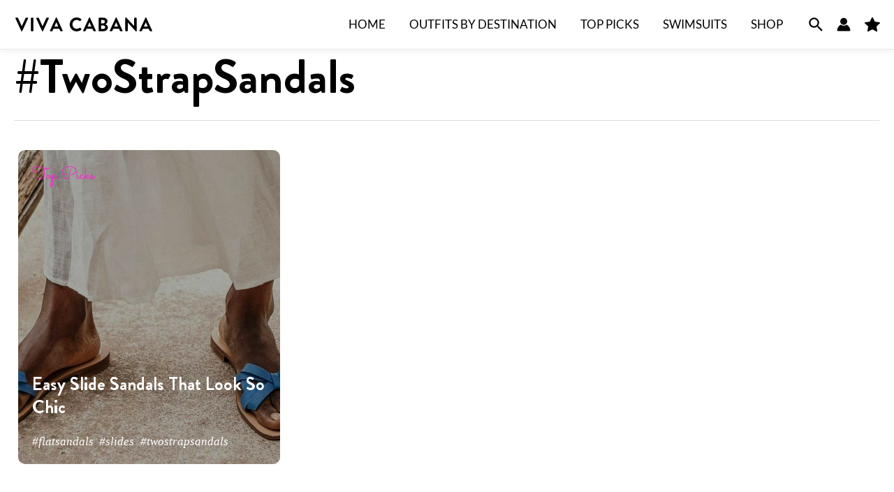

--- FILE ---
content_type: text/html; charset=utf-8
request_url: https://www.google.com/recaptcha/api2/anchor?ar=1&k=6LeiiTgeAAAAAM-T_Dciag2cM8iu3PzLT-jArvvP&co=aHR0cHM6Ly93d3cudml2YWNhYmFuYS5jb206NDQz&hl=en&v=9TiwnJFHeuIw_s0wSd3fiKfN&size=invisible&anchor-ms=20000&execute-ms=30000&cb=dc8v2gteevzi
body_size: 48469
content:
<!DOCTYPE HTML><html dir="ltr" lang="en"><head><meta http-equiv="Content-Type" content="text/html; charset=UTF-8">
<meta http-equiv="X-UA-Compatible" content="IE=edge">
<title>reCAPTCHA</title>
<style type="text/css">
/* cyrillic-ext */
@font-face {
  font-family: 'Roboto';
  font-style: normal;
  font-weight: 400;
  font-stretch: 100%;
  src: url(//fonts.gstatic.com/s/roboto/v48/KFO7CnqEu92Fr1ME7kSn66aGLdTylUAMa3GUBHMdazTgWw.woff2) format('woff2');
  unicode-range: U+0460-052F, U+1C80-1C8A, U+20B4, U+2DE0-2DFF, U+A640-A69F, U+FE2E-FE2F;
}
/* cyrillic */
@font-face {
  font-family: 'Roboto';
  font-style: normal;
  font-weight: 400;
  font-stretch: 100%;
  src: url(//fonts.gstatic.com/s/roboto/v48/KFO7CnqEu92Fr1ME7kSn66aGLdTylUAMa3iUBHMdazTgWw.woff2) format('woff2');
  unicode-range: U+0301, U+0400-045F, U+0490-0491, U+04B0-04B1, U+2116;
}
/* greek-ext */
@font-face {
  font-family: 'Roboto';
  font-style: normal;
  font-weight: 400;
  font-stretch: 100%;
  src: url(//fonts.gstatic.com/s/roboto/v48/KFO7CnqEu92Fr1ME7kSn66aGLdTylUAMa3CUBHMdazTgWw.woff2) format('woff2');
  unicode-range: U+1F00-1FFF;
}
/* greek */
@font-face {
  font-family: 'Roboto';
  font-style: normal;
  font-weight: 400;
  font-stretch: 100%;
  src: url(//fonts.gstatic.com/s/roboto/v48/KFO7CnqEu92Fr1ME7kSn66aGLdTylUAMa3-UBHMdazTgWw.woff2) format('woff2');
  unicode-range: U+0370-0377, U+037A-037F, U+0384-038A, U+038C, U+038E-03A1, U+03A3-03FF;
}
/* math */
@font-face {
  font-family: 'Roboto';
  font-style: normal;
  font-weight: 400;
  font-stretch: 100%;
  src: url(//fonts.gstatic.com/s/roboto/v48/KFO7CnqEu92Fr1ME7kSn66aGLdTylUAMawCUBHMdazTgWw.woff2) format('woff2');
  unicode-range: U+0302-0303, U+0305, U+0307-0308, U+0310, U+0312, U+0315, U+031A, U+0326-0327, U+032C, U+032F-0330, U+0332-0333, U+0338, U+033A, U+0346, U+034D, U+0391-03A1, U+03A3-03A9, U+03B1-03C9, U+03D1, U+03D5-03D6, U+03F0-03F1, U+03F4-03F5, U+2016-2017, U+2034-2038, U+203C, U+2040, U+2043, U+2047, U+2050, U+2057, U+205F, U+2070-2071, U+2074-208E, U+2090-209C, U+20D0-20DC, U+20E1, U+20E5-20EF, U+2100-2112, U+2114-2115, U+2117-2121, U+2123-214F, U+2190, U+2192, U+2194-21AE, U+21B0-21E5, U+21F1-21F2, U+21F4-2211, U+2213-2214, U+2216-22FF, U+2308-230B, U+2310, U+2319, U+231C-2321, U+2336-237A, U+237C, U+2395, U+239B-23B7, U+23D0, U+23DC-23E1, U+2474-2475, U+25AF, U+25B3, U+25B7, U+25BD, U+25C1, U+25CA, U+25CC, U+25FB, U+266D-266F, U+27C0-27FF, U+2900-2AFF, U+2B0E-2B11, U+2B30-2B4C, U+2BFE, U+3030, U+FF5B, U+FF5D, U+1D400-1D7FF, U+1EE00-1EEFF;
}
/* symbols */
@font-face {
  font-family: 'Roboto';
  font-style: normal;
  font-weight: 400;
  font-stretch: 100%;
  src: url(//fonts.gstatic.com/s/roboto/v48/KFO7CnqEu92Fr1ME7kSn66aGLdTylUAMaxKUBHMdazTgWw.woff2) format('woff2');
  unicode-range: U+0001-000C, U+000E-001F, U+007F-009F, U+20DD-20E0, U+20E2-20E4, U+2150-218F, U+2190, U+2192, U+2194-2199, U+21AF, U+21E6-21F0, U+21F3, U+2218-2219, U+2299, U+22C4-22C6, U+2300-243F, U+2440-244A, U+2460-24FF, U+25A0-27BF, U+2800-28FF, U+2921-2922, U+2981, U+29BF, U+29EB, U+2B00-2BFF, U+4DC0-4DFF, U+FFF9-FFFB, U+10140-1018E, U+10190-1019C, U+101A0, U+101D0-101FD, U+102E0-102FB, U+10E60-10E7E, U+1D2C0-1D2D3, U+1D2E0-1D37F, U+1F000-1F0FF, U+1F100-1F1AD, U+1F1E6-1F1FF, U+1F30D-1F30F, U+1F315, U+1F31C, U+1F31E, U+1F320-1F32C, U+1F336, U+1F378, U+1F37D, U+1F382, U+1F393-1F39F, U+1F3A7-1F3A8, U+1F3AC-1F3AF, U+1F3C2, U+1F3C4-1F3C6, U+1F3CA-1F3CE, U+1F3D4-1F3E0, U+1F3ED, U+1F3F1-1F3F3, U+1F3F5-1F3F7, U+1F408, U+1F415, U+1F41F, U+1F426, U+1F43F, U+1F441-1F442, U+1F444, U+1F446-1F449, U+1F44C-1F44E, U+1F453, U+1F46A, U+1F47D, U+1F4A3, U+1F4B0, U+1F4B3, U+1F4B9, U+1F4BB, U+1F4BF, U+1F4C8-1F4CB, U+1F4D6, U+1F4DA, U+1F4DF, U+1F4E3-1F4E6, U+1F4EA-1F4ED, U+1F4F7, U+1F4F9-1F4FB, U+1F4FD-1F4FE, U+1F503, U+1F507-1F50B, U+1F50D, U+1F512-1F513, U+1F53E-1F54A, U+1F54F-1F5FA, U+1F610, U+1F650-1F67F, U+1F687, U+1F68D, U+1F691, U+1F694, U+1F698, U+1F6AD, U+1F6B2, U+1F6B9-1F6BA, U+1F6BC, U+1F6C6-1F6CF, U+1F6D3-1F6D7, U+1F6E0-1F6EA, U+1F6F0-1F6F3, U+1F6F7-1F6FC, U+1F700-1F7FF, U+1F800-1F80B, U+1F810-1F847, U+1F850-1F859, U+1F860-1F887, U+1F890-1F8AD, U+1F8B0-1F8BB, U+1F8C0-1F8C1, U+1F900-1F90B, U+1F93B, U+1F946, U+1F984, U+1F996, U+1F9E9, U+1FA00-1FA6F, U+1FA70-1FA7C, U+1FA80-1FA89, U+1FA8F-1FAC6, U+1FACE-1FADC, U+1FADF-1FAE9, U+1FAF0-1FAF8, U+1FB00-1FBFF;
}
/* vietnamese */
@font-face {
  font-family: 'Roboto';
  font-style: normal;
  font-weight: 400;
  font-stretch: 100%;
  src: url(//fonts.gstatic.com/s/roboto/v48/KFO7CnqEu92Fr1ME7kSn66aGLdTylUAMa3OUBHMdazTgWw.woff2) format('woff2');
  unicode-range: U+0102-0103, U+0110-0111, U+0128-0129, U+0168-0169, U+01A0-01A1, U+01AF-01B0, U+0300-0301, U+0303-0304, U+0308-0309, U+0323, U+0329, U+1EA0-1EF9, U+20AB;
}
/* latin-ext */
@font-face {
  font-family: 'Roboto';
  font-style: normal;
  font-weight: 400;
  font-stretch: 100%;
  src: url(//fonts.gstatic.com/s/roboto/v48/KFO7CnqEu92Fr1ME7kSn66aGLdTylUAMa3KUBHMdazTgWw.woff2) format('woff2');
  unicode-range: U+0100-02BA, U+02BD-02C5, U+02C7-02CC, U+02CE-02D7, U+02DD-02FF, U+0304, U+0308, U+0329, U+1D00-1DBF, U+1E00-1E9F, U+1EF2-1EFF, U+2020, U+20A0-20AB, U+20AD-20C0, U+2113, U+2C60-2C7F, U+A720-A7FF;
}
/* latin */
@font-face {
  font-family: 'Roboto';
  font-style: normal;
  font-weight: 400;
  font-stretch: 100%;
  src: url(//fonts.gstatic.com/s/roboto/v48/KFO7CnqEu92Fr1ME7kSn66aGLdTylUAMa3yUBHMdazQ.woff2) format('woff2');
  unicode-range: U+0000-00FF, U+0131, U+0152-0153, U+02BB-02BC, U+02C6, U+02DA, U+02DC, U+0304, U+0308, U+0329, U+2000-206F, U+20AC, U+2122, U+2191, U+2193, U+2212, U+2215, U+FEFF, U+FFFD;
}
/* cyrillic-ext */
@font-face {
  font-family: 'Roboto';
  font-style: normal;
  font-weight: 500;
  font-stretch: 100%;
  src: url(//fonts.gstatic.com/s/roboto/v48/KFO7CnqEu92Fr1ME7kSn66aGLdTylUAMa3GUBHMdazTgWw.woff2) format('woff2');
  unicode-range: U+0460-052F, U+1C80-1C8A, U+20B4, U+2DE0-2DFF, U+A640-A69F, U+FE2E-FE2F;
}
/* cyrillic */
@font-face {
  font-family: 'Roboto';
  font-style: normal;
  font-weight: 500;
  font-stretch: 100%;
  src: url(//fonts.gstatic.com/s/roboto/v48/KFO7CnqEu92Fr1ME7kSn66aGLdTylUAMa3iUBHMdazTgWw.woff2) format('woff2');
  unicode-range: U+0301, U+0400-045F, U+0490-0491, U+04B0-04B1, U+2116;
}
/* greek-ext */
@font-face {
  font-family: 'Roboto';
  font-style: normal;
  font-weight: 500;
  font-stretch: 100%;
  src: url(//fonts.gstatic.com/s/roboto/v48/KFO7CnqEu92Fr1ME7kSn66aGLdTylUAMa3CUBHMdazTgWw.woff2) format('woff2');
  unicode-range: U+1F00-1FFF;
}
/* greek */
@font-face {
  font-family: 'Roboto';
  font-style: normal;
  font-weight: 500;
  font-stretch: 100%;
  src: url(//fonts.gstatic.com/s/roboto/v48/KFO7CnqEu92Fr1ME7kSn66aGLdTylUAMa3-UBHMdazTgWw.woff2) format('woff2');
  unicode-range: U+0370-0377, U+037A-037F, U+0384-038A, U+038C, U+038E-03A1, U+03A3-03FF;
}
/* math */
@font-face {
  font-family: 'Roboto';
  font-style: normal;
  font-weight: 500;
  font-stretch: 100%;
  src: url(//fonts.gstatic.com/s/roboto/v48/KFO7CnqEu92Fr1ME7kSn66aGLdTylUAMawCUBHMdazTgWw.woff2) format('woff2');
  unicode-range: U+0302-0303, U+0305, U+0307-0308, U+0310, U+0312, U+0315, U+031A, U+0326-0327, U+032C, U+032F-0330, U+0332-0333, U+0338, U+033A, U+0346, U+034D, U+0391-03A1, U+03A3-03A9, U+03B1-03C9, U+03D1, U+03D5-03D6, U+03F0-03F1, U+03F4-03F5, U+2016-2017, U+2034-2038, U+203C, U+2040, U+2043, U+2047, U+2050, U+2057, U+205F, U+2070-2071, U+2074-208E, U+2090-209C, U+20D0-20DC, U+20E1, U+20E5-20EF, U+2100-2112, U+2114-2115, U+2117-2121, U+2123-214F, U+2190, U+2192, U+2194-21AE, U+21B0-21E5, U+21F1-21F2, U+21F4-2211, U+2213-2214, U+2216-22FF, U+2308-230B, U+2310, U+2319, U+231C-2321, U+2336-237A, U+237C, U+2395, U+239B-23B7, U+23D0, U+23DC-23E1, U+2474-2475, U+25AF, U+25B3, U+25B7, U+25BD, U+25C1, U+25CA, U+25CC, U+25FB, U+266D-266F, U+27C0-27FF, U+2900-2AFF, U+2B0E-2B11, U+2B30-2B4C, U+2BFE, U+3030, U+FF5B, U+FF5D, U+1D400-1D7FF, U+1EE00-1EEFF;
}
/* symbols */
@font-face {
  font-family: 'Roboto';
  font-style: normal;
  font-weight: 500;
  font-stretch: 100%;
  src: url(//fonts.gstatic.com/s/roboto/v48/KFO7CnqEu92Fr1ME7kSn66aGLdTylUAMaxKUBHMdazTgWw.woff2) format('woff2');
  unicode-range: U+0001-000C, U+000E-001F, U+007F-009F, U+20DD-20E0, U+20E2-20E4, U+2150-218F, U+2190, U+2192, U+2194-2199, U+21AF, U+21E6-21F0, U+21F3, U+2218-2219, U+2299, U+22C4-22C6, U+2300-243F, U+2440-244A, U+2460-24FF, U+25A0-27BF, U+2800-28FF, U+2921-2922, U+2981, U+29BF, U+29EB, U+2B00-2BFF, U+4DC0-4DFF, U+FFF9-FFFB, U+10140-1018E, U+10190-1019C, U+101A0, U+101D0-101FD, U+102E0-102FB, U+10E60-10E7E, U+1D2C0-1D2D3, U+1D2E0-1D37F, U+1F000-1F0FF, U+1F100-1F1AD, U+1F1E6-1F1FF, U+1F30D-1F30F, U+1F315, U+1F31C, U+1F31E, U+1F320-1F32C, U+1F336, U+1F378, U+1F37D, U+1F382, U+1F393-1F39F, U+1F3A7-1F3A8, U+1F3AC-1F3AF, U+1F3C2, U+1F3C4-1F3C6, U+1F3CA-1F3CE, U+1F3D4-1F3E0, U+1F3ED, U+1F3F1-1F3F3, U+1F3F5-1F3F7, U+1F408, U+1F415, U+1F41F, U+1F426, U+1F43F, U+1F441-1F442, U+1F444, U+1F446-1F449, U+1F44C-1F44E, U+1F453, U+1F46A, U+1F47D, U+1F4A3, U+1F4B0, U+1F4B3, U+1F4B9, U+1F4BB, U+1F4BF, U+1F4C8-1F4CB, U+1F4D6, U+1F4DA, U+1F4DF, U+1F4E3-1F4E6, U+1F4EA-1F4ED, U+1F4F7, U+1F4F9-1F4FB, U+1F4FD-1F4FE, U+1F503, U+1F507-1F50B, U+1F50D, U+1F512-1F513, U+1F53E-1F54A, U+1F54F-1F5FA, U+1F610, U+1F650-1F67F, U+1F687, U+1F68D, U+1F691, U+1F694, U+1F698, U+1F6AD, U+1F6B2, U+1F6B9-1F6BA, U+1F6BC, U+1F6C6-1F6CF, U+1F6D3-1F6D7, U+1F6E0-1F6EA, U+1F6F0-1F6F3, U+1F6F7-1F6FC, U+1F700-1F7FF, U+1F800-1F80B, U+1F810-1F847, U+1F850-1F859, U+1F860-1F887, U+1F890-1F8AD, U+1F8B0-1F8BB, U+1F8C0-1F8C1, U+1F900-1F90B, U+1F93B, U+1F946, U+1F984, U+1F996, U+1F9E9, U+1FA00-1FA6F, U+1FA70-1FA7C, U+1FA80-1FA89, U+1FA8F-1FAC6, U+1FACE-1FADC, U+1FADF-1FAE9, U+1FAF0-1FAF8, U+1FB00-1FBFF;
}
/* vietnamese */
@font-face {
  font-family: 'Roboto';
  font-style: normal;
  font-weight: 500;
  font-stretch: 100%;
  src: url(//fonts.gstatic.com/s/roboto/v48/KFO7CnqEu92Fr1ME7kSn66aGLdTylUAMa3OUBHMdazTgWw.woff2) format('woff2');
  unicode-range: U+0102-0103, U+0110-0111, U+0128-0129, U+0168-0169, U+01A0-01A1, U+01AF-01B0, U+0300-0301, U+0303-0304, U+0308-0309, U+0323, U+0329, U+1EA0-1EF9, U+20AB;
}
/* latin-ext */
@font-face {
  font-family: 'Roboto';
  font-style: normal;
  font-weight: 500;
  font-stretch: 100%;
  src: url(//fonts.gstatic.com/s/roboto/v48/KFO7CnqEu92Fr1ME7kSn66aGLdTylUAMa3KUBHMdazTgWw.woff2) format('woff2');
  unicode-range: U+0100-02BA, U+02BD-02C5, U+02C7-02CC, U+02CE-02D7, U+02DD-02FF, U+0304, U+0308, U+0329, U+1D00-1DBF, U+1E00-1E9F, U+1EF2-1EFF, U+2020, U+20A0-20AB, U+20AD-20C0, U+2113, U+2C60-2C7F, U+A720-A7FF;
}
/* latin */
@font-face {
  font-family: 'Roboto';
  font-style: normal;
  font-weight: 500;
  font-stretch: 100%;
  src: url(//fonts.gstatic.com/s/roboto/v48/KFO7CnqEu92Fr1ME7kSn66aGLdTylUAMa3yUBHMdazQ.woff2) format('woff2');
  unicode-range: U+0000-00FF, U+0131, U+0152-0153, U+02BB-02BC, U+02C6, U+02DA, U+02DC, U+0304, U+0308, U+0329, U+2000-206F, U+20AC, U+2122, U+2191, U+2193, U+2212, U+2215, U+FEFF, U+FFFD;
}
/* cyrillic-ext */
@font-face {
  font-family: 'Roboto';
  font-style: normal;
  font-weight: 900;
  font-stretch: 100%;
  src: url(//fonts.gstatic.com/s/roboto/v48/KFO7CnqEu92Fr1ME7kSn66aGLdTylUAMa3GUBHMdazTgWw.woff2) format('woff2');
  unicode-range: U+0460-052F, U+1C80-1C8A, U+20B4, U+2DE0-2DFF, U+A640-A69F, U+FE2E-FE2F;
}
/* cyrillic */
@font-face {
  font-family: 'Roboto';
  font-style: normal;
  font-weight: 900;
  font-stretch: 100%;
  src: url(//fonts.gstatic.com/s/roboto/v48/KFO7CnqEu92Fr1ME7kSn66aGLdTylUAMa3iUBHMdazTgWw.woff2) format('woff2');
  unicode-range: U+0301, U+0400-045F, U+0490-0491, U+04B0-04B1, U+2116;
}
/* greek-ext */
@font-face {
  font-family: 'Roboto';
  font-style: normal;
  font-weight: 900;
  font-stretch: 100%;
  src: url(//fonts.gstatic.com/s/roboto/v48/KFO7CnqEu92Fr1ME7kSn66aGLdTylUAMa3CUBHMdazTgWw.woff2) format('woff2');
  unicode-range: U+1F00-1FFF;
}
/* greek */
@font-face {
  font-family: 'Roboto';
  font-style: normal;
  font-weight: 900;
  font-stretch: 100%;
  src: url(//fonts.gstatic.com/s/roboto/v48/KFO7CnqEu92Fr1ME7kSn66aGLdTylUAMa3-UBHMdazTgWw.woff2) format('woff2');
  unicode-range: U+0370-0377, U+037A-037F, U+0384-038A, U+038C, U+038E-03A1, U+03A3-03FF;
}
/* math */
@font-face {
  font-family: 'Roboto';
  font-style: normal;
  font-weight: 900;
  font-stretch: 100%;
  src: url(//fonts.gstatic.com/s/roboto/v48/KFO7CnqEu92Fr1ME7kSn66aGLdTylUAMawCUBHMdazTgWw.woff2) format('woff2');
  unicode-range: U+0302-0303, U+0305, U+0307-0308, U+0310, U+0312, U+0315, U+031A, U+0326-0327, U+032C, U+032F-0330, U+0332-0333, U+0338, U+033A, U+0346, U+034D, U+0391-03A1, U+03A3-03A9, U+03B1-03C9, U+03D1, U+03D5-03D6, U+03F0-03F1, U+03F4-03F5, U+2016-2017, U+2034-2038, U+203C, U+2040, U+2043, U+2047, U+2050, U+2057, U+205F, U+2070-2071, U+2074-208E, U+2090-209C, U+20D0-20DC, U+20E1, U+20E5-20EF, U+2100-2112, U+2114-2115, U+2117-2121, U+2123-214F, U+2190, U+2192, U+2194-21AE, U+21B0-21E5, U+21F1-21F2, U+21F4-2211, U+2213-2214, U+2216-22FF, U+2308-230B, U+2310, U+2319, U+231C-2321, U+2336-237A, U+237C, U+2395, U+239B-23B7, U+23D0, U+23DC-23E1, U+2474-2475, U+25AF, U+25B3, U+25B7, U+25BD, U+25C1, U+25CA, U+25CC, U+25FB, U+266D-266F, U+27C0-27FF, U+2900-2AFF, U+2B0E-2B11, U+2B30-2B4C, U+2BFE, U+3030, U+FF5B, U+FF5D, U+1D400-1D7FF, U+1EE00-1EEFF;
}
/* symbols */
@font-face {
  font-family: 'Roboto';
  font-style: normal;
  font-weight: 900;
  font-stretch: 100%;
  src: url(//fonts.gstatic.com/s/roboto/v48/KFO7CnqEu92Fr1ME7kSn66aGLdTylUAMaxKUBHMdazTgWw.woff2) format('woff2');
  unicode-range: U+0001-000C, U+000E-001F, U+007F-009F, U+20DD-20E0, U+20E2-20E4, U+2150-218F, U+2190, U+2192, U+2194-2199, U+21AF, U+21E6-21F0, U+21F3, U+2218-2219, U+2299, U+22C4-22C6, U+2300-243F, U+2440-244A, U+2460-24FF, U+25A0-27BF, U+2800-28FF, U+2921-2922, U+2981, U+29BF, U+29EB, U+2B00-2BFF, U+4DC0-4DFF, U+FFF9-FFFB, U+10140-1018E, U+10190-1019C, U+101A0, U+101D0-101FD, U+102E0-102FB, U+10E60-10E7E, U+1D2C0-1D2D3, U+1D2E0-1D37F, U+1F000-1F0FF, U+1F100-1F1AD, U+1F1E6-1F1FF, U+1F30D-1F30F, U+1F315, U+1F31C, U+1F31E, U+1F320-1F32C, U+1F336, U+1F378, U+1F37D, U+1F382, U+1F393-1F39F, U+1F3A7-1F3A8, U+1F3AC-1F3AF, U+1F3C2, U+1F3C4-1F3C6, U+1F3CA-1F3CE, U+1F3D4-1F3E0, U+1F3ED, U+1F3F1-1F3F3, U+1F3F5-1F3F7, U+1F408, U+1F415, U+1F41F, U+1F426, U+1F43F, U+1F441-1F442, U+1F444, U+1F446-1F449, U+1F44C-1F44E, U+1F453, U+1F46A, U+1F47D, U+1F4A3, U+1F4B0, U+1F4B3, U+1F4B9, U+1F4BB, U+1F4BF, U+1F4C8-1F4CB, U+1F4D6, U+1F4DA, U+1F4DF, U+1F4E3-1F4E6, U+1F4EA-1F4ED, U+1F4F7, U+1F4F9-1F4FB, U+1F4FD-1F4FE, U+1F503, U+1F507-1F50B, U+1F50D, U+1F512-1F513, U+1F53E-1F54A, U+1F54F-1F5FA, U+1F610, U+1F650-1F67F, U+1F687, U+1F68D, U+1F691, U+1F694, U+1F698, U+1F6AD, U+1F6B2, U+1F6B9-1F6BA, U+1F6BC, U+1F6C6-1F6CF, U+1F6D3-1F6D7, U+1F6E0-1F6EA, U+1F6F0-1F6F3, U+1F6F7-1F6FC, U+1F700-1F7FF, U+1F800-1F80B, U+1F810-1F847, U+1F850-1F859, U+1F860-1F887, U+1F890-1F8AD, U+1F8B0-1F8BB, U+1F8C0-1F8C1, U+1F900-1F90B, U+1F93B, U+1F946, U+1F984, U+1F996, U+1F9E9, U+1FA00-1FA6F, U+1FA70-1FA7C, U+1FA80-1FA89, U+1FA8F-1FAC6, U+1FACE-1FADC, U+1FADF-1FAE9, U+1FAF0-1FAF8, U+1FB00-1FBFF;
}
/* vietnamese */
@font-face {
  font-family: 'Roboto';
  font-style: normal;
  font-weight: 900;
  font-stretch: 100%;
  src: url(//fonts.gstatic.com/s/roboto/v48/KFO7CnqEu92Fr1ME7kSn66aGLdTylUAMa3OUBHMdazTgWw.woff2) format('woff2');
  unicode-range: U+0102-0103, U+0110-0111, U+0128-0129, U+0168-0169, U+01A0-01A1, U+01AF-01B0, U+0300-0301, U+0303-0304, U+0308-0309, U+0323, U+0329, U+1EA0-1EF9, U+20AB;
}
/* latin-ext */
@font-face {
  font-family: 'Roboto';
  font-style: normal;
  font-weight: 900;
  font-stretch: 100%;
  src: url(//fonts.gstatic.com/s/roboto/v48/KFO7CnqEu92Fr1ME7kSn66aGLdTylUAMa3KUBHMdazTgWw.woff2) format('woff2');
  unicode-range: U+0100-02BA, U+02BD-02C5, U+02C7-02CC, U+02CE-02D7, U+02DD-02FF, U+0304, U+0308, U+0329, U+1D00-1DBF, U+1E00-1E9F, U+1EF2-1EFF, U+2020, U+20A0-20AB, U+20AD-20C0, U+2113, U+2C60-2C7F, U+A720-A7FF;
}
/* latin */
@font-face {
  font-family: 'Roboto';
  font-style: normal;
  font-weight: 900;
  font-stretch: 100%;
  src: url(//fonts.gstatic.com/s/roboto/v48/KFO7CnqEu92Fr1ME7kSn66aGLdTylUAMa3yUBHMdazQ.woff2) format('woff2');
  unicode-range: U+0000-00FF, U+0131, U+0152-0153, U+02BB-02BC, U+02C6, U+02DA, U+02DC, U+0304, U+0308, U+0329, U+2000-206F, U+20AC, U+2122, U+2191, U+2193, U+2212, U+2215, U+FEFF, U+FFFD;
}

</style>
<link rel="stylesheet" type="text/css" href="https://www.gstatic.com/recaptcha/releases/9TiwnJFHeuIw_s0wSd3fiKfN/styles__ltr.css">
<script nonce="Zec1Vxw0qRRNyx_JCs4rqQ" type="text/javascript">window['__recaptcha_api'] = 'https://www.google.com/recaptcha/api2/';</script>
<script type="text/javascript" src="https://www.gstatic.com/recaptcha/releases/9TiwnJFHeuIw_s0wSd3fiKfN/recaptcha__en.js" nonce="Zec1Vxw0qRRNyx_JCs4rqQ">
      
    </script></head>
<body><div id="rc-anchor-alert" class="rc-anchor-alert"></div>
<input type="hidden" id="recaptcha-token" value="[base64]">
<script type="text/javascript" nonce="Zec1Vxw0qRRNyx_JCs4rqQ">
      recaptcha.anchor.Main.init("[\x22ainput\x22,[\x22bgdata\x22,\x22\x22,\[base64]/[base64]/bmV3IFpbdF0obVswXSk6Sz09Mj9uZXcgWlt0XShtWzBdLG1bMV0pOks9PTM/bmV3IFpbdF0obVswXSxtWzFdLG1bMl0pOks9PTQ/[base64]/[base64]/[base64]/[base64]/[base64]/[base64]/[base64]/[base64]/[base64]/[base64]/[base64]/[base64]/[base64]/[base64]\\u003d\\u003d\x22,\[base64]\\u003d\x22,\x22D8OWwo3DjMOfwrTCmnbDtMKnejZewrnDqGVFFsOqwop+wrHCo8O8w4VIw5dhwr/ClVRDUyXCicOiJzJUw63CrMKaPxREwprCrGbCsCoePB/[base64]/DrVvCjcOVwo0OOU4NwrZ5w7wywpDClcKUVMKnJsKiGw3CucKOZsOGQyxcwpXDsMKDwrXDvsKXw7XDlcK1w4lXwoHCtcOFbsO8KsO+w6pcwrM5woU2EGXDgMOKd8Ogw7MGw71iwpI9NSV/[base64]/[base64]/Wh3Cr8KgwqITwp4GV8OrGcKjNAxXDMOdwoJCwp1ow47CvcOdf8OgCHLDlcOdNcKxwrLCrSRZw5DDi1LCqRPCv8Oww6vDpsO3wp83w5YzFQETwp8/dCdnwqfDsMOvCMKLw5vCnMKqw58GH8K2Djhkw7EvLcKUw7Ugw4VPfcKkw6Z/w5gZworCjsOiGw3DlDXChcOaw53CqG1oOsOcw6/DvBU/CHjDpTNKw4UUMcOcw5hkXWfDqcKOeD4fw6tBQ8KIw77DmsKRLMKeaMOzw5HDlsKaRDFbwrgkaMK6e8Oewq7DjG7Cp8OEwpzCuT8kR8O0dzHCiDg4w4VxeWtbwp7CnlcHw6LCp8OUw5MZZsKQwpnDnMK2RcODwrHDrMOZwovCnS/CrlJifmbDlMK7M0d6wpbDssKUwqx0w57DuMOlwobCqnBpfGsKwpU6w4bCug4Qw74Iw78+w4DDucOCdMK+XsOMwr7CkcKwwqHCjXJew4bDk8OVRlo/OcKpDRbDnRPCrwjCiMK8YMOsw5LDosOFQH3ClMKMw58YDMKGw6bDg1zCkcKEEi3Dm3TDjCDCsFnDp8O2w4Bmw7bCjh/[base64]/cy1Jw5BbwrxYwo8lw5Juw5jDhwQgI8OlwopYwoVeb08vwpHCojvDksK+wrzClzTDjcOVw4fDjsOLQG4XZVNWExZcOMO0wo7DnMKVw4E3cHQGRMKIwpAsekrDo1RFPRzDuzgPMlUuwqTDmMKtDDVAw6Z1w5B2wrjDngfDkMOSDFzDo8OUw7Z9wqYCwrhnw4/[base64]/Ch8KXwocDwrI0P8K7C0lsfMKnwo00ScOrYMOWwqLCjMOJw7/DkABgAMKjV8KnZiHCqU5fwqciwqw9bMOawpDCpDTChEx6b8KtY8Kewo4+P1M3Gwkkd8KawqnCswvDv8KGwqjCrwwoNiscZxhRw6olw7rDr093wpTDlx7CgFvDh8OsIMOCOMKnwoxteSrDr8K/CX3DusOmwrHDuTzDlnMvwoDCrA0IwrDDnzbDv8Ogw7dswq3DoMOlw45pwr0AwolEw4EPBcKMUsOGBkfDl8KoE3MqR8KPw6MAw5TDkUTCnhBSw6HCicOKwpRMK8KcA3fDmcOyMcOxeyDChkvDkMKtfRhyGjLDl8OxVW/Ct8O+wpzDsCfCkSLCn8KzwphgDj8kNcOpWnpjw7MNw5dGUsKYw59DT3nDhMOHw5rDtsKBXMOqwq1IGjzClVHCgcKMFsOywrjDs8KPwr3CpMOOwrvCtkpBw4UAXk/DhB5eVkTDvBrCjMKKw6rDrVEJwpYgw5Unw4UbY8OWFMOZGSfClcKUw4toVCZ+bsKeIBQrHMKWwrh6NMOoL8KCKsKILx3CnUJQMMOIw5pHwrjCicK/wpHDlMKldw0Swqt/B8OnwpDDj8KxAsOZIsKmw7dNw79nwrvDuVXCv8K+M3A4dyTCuk/CsTMTdWIgQHnCiEnDqULDgsKGazYJLcKBwrnDjwzDsxPDscONwqvCucObw49Cw5lAXCnDukfDvA7Du1TDsT/CqcOnPcKUWcKdw7DDgEcQEU7CmcOPwqAtw6JaYxrCuhwkXRNMw4d4GzZtw68Kw57Do8O8wo8GQsKIwpRDCGJ8eU/DgcKNOMOWacOsYSRlwoBmK8OXajtNw6I0w4cbwrrDg8Kew4A3ZgLCucKFw4LDoV5HHWIBZMKTFjrCosKCwrgAd8OTeBxKCMOQYsOcwq0lGG4VWsOOTFjCqgTCrsKow6jCu8OSSsOrwrk0w5nDscOIAT3CvcKYaMONTSFPR8KgVTPCjydDw6/[base64]/CjsOdw7FLwovCizhzwrPDqcOUw5XCksORfwd4IMOOTHzDg8KbWMK0KRPCvHMAw4vCvsKNw4bDhcKAwo8NfMO6fwzDoMOswrwtw43Di07Dh8OZfMKefMObeMKkZ2low4tgPcOPDUXDtMOMIyXDr33CnxJrRsOcw4UXwp5dwqRzw5d7wo9/[base64]/wqF6GiAZw43Di1zCiMOVXsOawp8Gwq1NGMKmccOFwo0+w4IpaxTDph8uw4TCtBxPw50pJgfCq8Kow5XCoHvCi2dbaMOtDn/CtMOsw4bCpcOCw5vDsgACFsOvw506cAXDjcOjwpgYNx0uw5/[base64]/[base64]/wohbF8ORdSrCmMKUw4vCriXCv8K0w6PCvsOSHsO0QiJpTcKkNw9SwoF+w6fDnS8Owr5uw6FAWz3DtsOzw45KEMOSwrDCviYMLMKiw6PDqEHCpxU8w5s7wppMEsKlUz4bwqDDpcOQM3tvw6sAw5zDrzcGw4/DoQk+UirCrDw8XMKyw7zDtEJgBMO6KEkCNsOHMQkiw4TCkcKjIgTDgsO+wqHDgA1MwqTDuMOqwqg3w4/DosO7GcOyDwVSwqvCtj3DrAAvw6vCu0F/w4XDrcKjKmQ2aMK3FRl2KlTCoMKuIsKfwpnDoMKmbF9sw5xoW8KmC8OPNsOPWsOmU8O6w7nDsMO7AmHCvDAhw4zCrMKvbsKfw6V9w4PDo8OxOzxxRMO7w5rCtcOWRAotY8Kpwox6wp3DnnTCg8K5wqpcV8KRY8O+H8K8wrHCvcO8fEhRw5EBw4MAwoLCl1/CksKeC8Oaw6XDiXozwq5+woVywp1Ewp7Du1zDvmzCmnpWw6/Cq8OYw5rDjA/DtcKmw7PDt2/DjhTDoirCkcOdfwzCnQXDhsOSwoLCk8KfMMKqGsK+AMOBP8OXw4vCicOdwrbClVl8cDQZE31NbMObN8Oiw7HDpsOIwoVcwqXDnmIoHsOKSilQe8OFSE5pw7kwwqccM8KNJ8O+BMKff8OoGcKjwo8ae3PCr8OLw7E8asKWwo1owo3CjE/Cu8KRw67CisKsw5zDq8OZw6QbwphxJsKtwqNQLQvDn8OqDsKzwo42wpLCgV3Cq8KLw4bDvyLCtcKoNBchw5/DqhADfyV4TSpnQRhxw5TDv3t0OsOgRMKqKj8BbcKRw73DgVBNdmrClTZHRiUCCmHCv07DshPCoCjCkMKXKsOMR8OkO8KJPcKsdEMSMQJAUsKgCFZGw6zDlcOFW8KLwoNWw5c8wpvDrMOpwp06wrDCu37CgMOSdMKhwr9XP1EQASbDpSxfPAHChD/CumQiwrQpw57CsxRBV8KEMsOCWcKkw6fCkFBcO2nCkcOnwrUQw7krwrnCiMKBwodsbFMkAsKsdMKuwpUZw4JcwoEaTsOowo8Sw7ISwq0Nw6HDv8OjGsOmYA5lw5rCpcKuQcOoZTLDucOmwqPDjsKtwqM0eMKbwo/[base64]/DhsKgw4/CoSbDj8Kfw7xmw4JfwqrDrMKqw6ofHxoIeMKhw5EIw6zCi1Iiwq8kRsOZw4Mewq4BEsOIccK4w63DpsKVasKjwoY3w5DDg8KSBxE3EcK2EynCjsKvwrZlw4dAwowiwqzCpMObdsKOw4LCl8KowrMjQ0zDj8OHw6LCk8KKFAJtw4LDgcKfH3jCosOHw5/CvsO/w73CnsKtwp4ew6DDlsKEf8OPPMOUAh7Cig7ChMKAGhzCoMO2wo/DscODFlARF34Hw7lpwrdKw5BrwotMBmfCkGjClBPCj2YLe8KMDyoTwp83wrvDvSrCq8O6woR1U8K1YR3DmhfCtMKzeXTCu0HCmxprR8O8HFEoRUzDjcObw4IPwpsyU8O/[base64]/[base64]/DrRjDscOkwqPCssOjXcKvVcO2w5UrFsOWKsODw74TclDDlUjDp8Oww5LDggk8OsKyw4geVHYSQDsew7/CqF3Cr2w1EFnDqFrCicKhw4vDnMOAwoLCsWU1wpbDiV/DnMOtw5/[base64]/[base64]/[base64]/CicK9OyBtfSN3XQ9oE8OyY0LDnyjCqHUuwoDDpm18w5x5w7nCumHClAMjDk7DjsObakDCklwtw4PDmTzCpMKZdsKeNghfw4HDhwjCkh9Yw73Cg8OYL8ORJMKUwo/[base64]/DhgQ4w7NEOMOyEcK2wqXDl8KFE8KmwqMDOcOBYcKaIDd5w5XDgS3DpGHCrybChGTDqXptZHEfXFUqwq/[base64]/[base64]/wrRww5PCjnRZw5LDlRkfQcOmTjjDqBnDtHzDi2XCpsK8w6x9HsKvS8K7TsKvEcKYw5jCnMKOwo9CwpJ4w6hefFvDnkTCgcKBO8OSw6cKwqPDuXXDjMOcBEo0OMOoEMKyIGfCg8OBNxoaOsOnw4JtEUXDiXJJwocqesKzPlQfw4DDiA/Dk8O6wp5jPMOXwrHCiWwNw4FKX8O+GRfCu1rDgwNRagHCssOBw7PDjWERZGEyDsKHwqMbwqZCw7/Ct0Y7PwnCjx/DscKIQi3DssOOwqMqw4otwosxwoFKUcKbbDNecsO/wqLDqWobw6fDj8OowrhoKcKXO8ORw4sPwr/[base64]/DpXR4w7dSwqTCqcKMwpjCgHF7PcKpw4HCk8KjGcOGEcOaw68ywqDCmcKRO8OMY8OqNsKXfiTDqiZ3w7rDsMKOw6LDmX7CrcOOw7pzInLDon9Tw7F/enPCsT7Co8OWV0Y2e8KOK8KewpXDnB1nw6LCl2vDnl3DqcKBw5w/[base64]/[base64]/[base64]/CvsOhUMKlIMO0w4rCmzrDicKOTAAYFkTCo8KceC4mOGwTMcKowprDihXDombDojY2w5QHw7/DvlrDlRZNYsKpwq/Dm23DhcKwBRvCpiVJwpbDjsOCwot9wqMTWMOkw5bDpsOwPT9IWDPCng88wr47wrJ4McKSw7XDqcO6w6Ekw6YuGwQ9Vh3CqsK0PxXDhsObXcKQfRvCj8Kcw7LCr8OkO8OjwrQoayw+woXDp8OmX3/CrcOYw5jCisK2wrJQLMKATBwsdGBIUcOGUsKYNMOfemXCgynDisOaw7N+ay/[base64]/[base64]/DrilfwprCl8KNw7xewqUxw7HCtMODMyLDmlELF3vCjC7CnCzCsTBuBiDCrcOaCExiw47CrVLDpcOdK8K8CUFZVsOtYsKSw77CkH/DlsKeO8OXw5/Ct8KJw59sfV/CssKLw7hWwoPDpcOGDcKLX8K/wr/DssKrwrwYZMO0YcK5X8Omwo0DwpteSUFncSHClMOnIx3Dv8O+w7B+w7fDmMOQdnjDgH1FwrjCjiYXNworNsK/XsOEWjBaw6/DlCdWw6TDmHNBHMK3MAPDhsOgwqAewqttw40lw4HCkMKjwonDhVLDg0VJwq4rEcOZFjfDu8O7DsKxPVPDo1oaw4nCmz/CnMO1w7vDvXhvNlXCtMKAw7YwLsKJwrEbw5rDgzzDnSdTw4UVw70bwq/[base64]/ChxTDrghgJsKfHMKgwpjDrTrCtxhraQjDogEhw7EXw6dEw7vCk2jDlsOtDz3CksO3woVeEsKbw7fDuXTCjsKvwrwXw6hPQsKGBcKCJ8KbQ8KaAcOHXGPCmG7DksOQw4/DpgzCqxR7w6gxNxjDj8O1w7LDmcOcTlHDnD3Cn8KywqLDrSxoc8Kewrh7w6fDtwnDhsKKwqkUwp4tV2jDuR8MbD7DiMOVSMO6BsKmw6PDphYKXMOqwpttw5DDpC4PcsOgwoA+wqbDtcKHw5gHwq8jOw9vw4QLMxDCusKmwq4Rw4/DgjgowqgzEzxOBG7Cu1xJw77DosK2TsKkJsKifDvCpsKnw4fDjcK4w7hswrVYAQfCuTvDrk5UwqPDrkh8AVHDtWJDUCQ+w5XDlcK2w65rwo/[base64]/[base64]/[base64]/[base64]/DoAIzw6YTBsORwph5wpccMkXDjcKfw6sawqbCryXCr1xJMnzDg8OnLwYMwocBwoVsYxjDpB3DuMK1w4c7w6vDr0o7w40GwptaJFfCuMKKwrgkw5gUwqx2w5xIw45CwpIfYCs/woXCuy3Dv8Kbw4nDuEkIJcKEw6zDhsKCEVw3AxLChcOAbHbCocKoTsOSwq3DugZ0NMOmwpo/XcK7w7wEScOQLMK5DDBDwoHDjsKlwo7Ch0B0wr1mwr/ClCDDmsKrTWBFw7Z5w6JOMBHDusOYelfDlBQJwph/w6MYSsOtVy8Qw7rClsKyL8O7w5BNw4lEVDcaWSrDhnMRLsOZSDTDgMOUSsKNdU49acOsX8OHw6HDqGnDhsOmwpJ1w4oVCFgCw4/[base64]/DusOSBcKxw5QAHcOaNcKvw5McwrEWKwDClwLDlgB6MMKdHzvCoyzDhioPdTctw6sPwpcXwptVwqXDvHPDkcKSw70+e8KNI1nCrQwKwpLDr8OURjtOb8O/[base64]/f8OFdMK/J8O9EsKVbcOHwqBSw5ZHOQTClSAYLjvDsSrDpioMwo8sUC1jQggLCRXDtMKxN8OJI8KDwobCojnDvj7Cr8O3wofDmyhvw7fCgMO/[base64]/CtMK6w5YPwpomwrYtw4XCmTccfcK8cUEhG8Kcw70pPUM8w4DCjRXCq2ZHw6DDuxTDqFLCvhBrw7wCwrzDpnRbMVDDg27CkcOpwqtgw701HsK6w5fDqn/DlMO7wrpzw5bDoMOkw6jCvADDvsKow5UHR8OMTzbCi8Orw6tgVE9Yw6onacOfwq7CqGbDq8O4w5HCtijCuMO2X2vDoUjClGLCsBpAFcK7RcKJQsKkUsK5w5hKasKYH0kkwqZ2M8Kcw7TDigxGPW1xe3cXw5HCusKdw6UwasOPBgoYWUV/YMKRIVcYAmBeLCx+wqIIb8OPw7AWwofCvcO2wohcfX0XEsKhwpt9wrTDn8O4WsOdQ8O1wo3Ct8KdOk8JwpjCpcKvLsKmc8KCwpHCucOAwoBJdXEyWsOoWVFaYVQxw4/[base64]/CiFTDuyLCr0jDmHfDkmIKwqbCqsK8e8Okw6RgwrpZwrLDv8KtSFQKJClEw4DDr8KiwohfwrvDpkfDgywVDhnCnMOZATbDgcK/PljDncKdSXnDtRTDksKVECPChFrDosKTwqgtV8OaAEFUw6ZNwpvCpsKZw6dAPigmw5fDocKGBcOrwprDhMO3w7knwr0VLBx2IgfDm8O+dGPCn8KAwqPCrl/[base64]/DuDtHeMKXGsOeK1k7w71acx/DlcKrY8KLw58WasKOB1zDjk/CrcKJwo/ChMOgwr9eCsKXe8O4wqTDtcKaw6lAw53DvRfCtMO8wroiUS5GPQorworCq8KGYMO9W8KtMGjCgibCi8Kpw6YFwqU7D8OqTCxgw6DCjMK4TGxMVi3ClMKOJ3jDg1VMY8O6OcKQfhp+wprDpMOpwozDjmsqW8O4w7PCoMKTw4QNw5BKw4B/[base64]/[base64]/wo7Ds8Ksw7LCh8OXE8OhwrHDj8KzwphJfsK6VBZ0w5HCucOzwr/CuFcCBTcNN8KbA1zCo8KjQhHDk8KXw4nDksKfw57CicOXbcKqw4vDg8OEb8KReMKsw5AsKl/[base64]/DkzpjIsO6RSjDtMOVwohPUw9pwoIGwqUxKVTCrMO7WXpTD3AewozCscOfPyTCoF/DnmQ3FMOIVsKrwrQxwqLCkcKHw77CnMKfw6sVA8K5wokJacOew6PCuh/CqMOIwrbDgWdMwrzDnhPCuznDnsOhIAPCsTRqw7PDmxIww5zCo8KNw5jDqWrChMKSw5YDw4bDjW3CsMOldwI5w4DDjTfDocKjIcKNZsOgARLCsFpCeMKLUcOkJw/DuMOuw79tVHzDumwQa8Khw7/DmsK5F8OJKcOCDMOtw7PCqUnCpQnDrsKgcMK/wq15wp3Cgz1Ma0LDhzDCsFx7EExEwrzDgXTCmsOIFyrCtsKFaMOBasKObz7ChcKFwrrDs8O2Hj/CjkHDn2wWw6HChsKMw5jCv8KJwqN1Y1zCs8Khwr1gN8OWw6nDoizDusKiwrTCkkpWZ8OJwot5LcKcworCrFhBChXDk2cjwr3DtMKEw5ZFdG/ClANSwqjCszchF0PDpEFPUsOKwol4DcOUQxpxw5nClsKzw7zDp8Ouw7fCvmrDn8Orw6vCmUzDssKiw57DhMOlw79QBTjDn8KGw4bDi8OCJCg6B0zCj8ONw4lESMOQYMOjw5RoaMKrw6tswoXClcO2w5/DncOAwqrCg3rDhjjCqEbDocOjdMKQYsOCS8OxwpvDs8O3LXfCinJsw7kOwpEfw6jCu8KpwqVTwoTChygFSiI2w6Mqw43DvCfCmUFzw6fCgwtvG33DrnUcwojCsy/CisOnaTxAO8KgwrLCpMK9w5BYKcKcw7XDiCzCow7CuQN9w7IwS3YEwp1ywqpVwoMrIsKwdifDu8OeRxbDq2PCqRzDg8K5TwU0w7fCnMO+TTvDnsKbZ8KQwrIPSsOaw6cVa39hQT4DwpDCmsOofMKgw4jCicO/fcOcw4lLLsOfCW3CuSXDmnDCm8OUwrzCiQkWwqVAEMKkHcKPOsK/PsOtczvCmMOXwqJ+BgPDtBtMw73CiQxfw4xDa3lEw5gVw7d+wqnCgMKEasKKVhAHwqkIKMK4w53CgMKlZjvDqElMwqU2wprDmMKcLS3Dq8K/dkjDhMK2wqXCmMOiw6fDrsKIUcOPLkbDn8KKLcKiwo42GifDvMOGwq4NRMKawobDnSMpSsOWecK/wrnCkcKWESnCvsK1B8KXwrHDkQzCvQrDscOTGx4zwo3DjcO8WAsUw4dpwo8nNcOHwq4WNcK1woLDsRPCpg8hPcOYw6XCsQ8Ww6/CvANIw4htw4AKw6pnCkTDk1/CvUbDhMOvR8O4E8Kaw6vCkcKrwqUSwqrDh8KAO8Ovwp5Bw6laYTU1EkcJwpfCvsKyHiHDkcKGW8KMLsKCCVPCtsOrw5jDg240eQHDl8KRG8OwwpI6WCzDjGxZwrPDgW3ClF/[base64]/Q3bDhkoVwqZuw4bClkANwqQzRgrDvcKqKsOvwqnCgxAswqAFBTTCmyvCugUoPMOnNiPDkiPDqHDDl8K8VsKoWm7DrMOnCwwJcsK3VU/Cl8KKU8OCR8OjwqhKSlvDjsKlIsKIFsOtwojDlsKIw5zDmnfCg1AxPMO2W0/Dk8KOwopbwqDCgcKfwrnCuSAdw6QZwqPDrGLDviFJOwVMU8O2w6rDjsKtJcOLOcOUQsO7MSpgY0c0DcOqw7hyXnfDg8KYworCgCE7w4nCpHdICsKsGiTDscKnw5/[base64]/DmTjCiMKELMKTw7Qyw4U/N8Oxw5HCilfCoT7DlsOVbsOMeynDgBEMfcOzJRM2w77CmMOHCSfDg8KYw5F6YXbCtsKrw5zDu8Knw5xaOAvCmgnCuMO2YBVrBcOGK8K0w4zDtcOoG1sAwogHw4nDmcKXdcKtf8KewqI7ZRrDvXk1bsOow49ew6/DmcKwV8KCw7zCsTpjVTnDscKhw77Dqh/Di8OfOMOAE8OSGhfDmcOswoLDosORwr3Ds8KDCC/[base64]/[base64]/DsEBQwqJcPcOARFfCj3PCn8OXw59ew7DDssKdwqTCvcKfS3DDjcKgwq0UNsO3w7DDl2cvwqE9HSUPwoh2w7bDhMOTSiErw4tvw73DssKZGsKlw6R/w41/IsKUwqMmwoXDpzdnCwJAwpw/w5zDmMK5wpTCind6wol3w4TDumnDpcOFwro8fcOBNRLCk2wvWGDDvMOKBsKFw4ttflPCigwycMOEwrTChMKqw7HCpsK3wo3Cq8K3CkPCuMKDX8KXwoTCsDhnIcOewpXCncKAwqnCnh3ClcO3PBZIesOoT8K/FAJzeMOuCjDClMK5IlEcw69FURZdwr/DnMKVw5nDpMOTGQJwwr0OwpNjw5vDmQ1xwp8EwonChcOVSsO1w6/CrkXDncKJZxkgVsKiw73CvkIySSbDun/[base64]/Cu01dw5jDgl3Cni/Dv8KlwobDg1AAwodmV8OcwpfDlsK3wovDqmUKw7xdw5PDpsK5H3Y1wpnDncOzwqXCs1zCicO/PTMjwpEmblIdw5fDk0waw6x6w7o8dsKDI1Q/wr50O8O6w7VUKsO1wpjCosOSwpEXw5/CrMKTR8KYw6TCpcO0JsOAYsK1w4AawrfClyJtM3/Cj1YnRxTChcK9worCh8OVwqDCosKewqHCqQtIw4HDqcKxwr/[base64]/w7PDg8Omw4DCucKRwozDjS8swr/CgcO5w4pgLcKVwoxnw7fDjnnChsKUwqDCgVURw5liwonCvSbCtsKPwrxGe8KhwpjCp8OhKFzCp0AcwrzCvk0ARcOMwqkwfmvDssKRYHrCvMOXfMK3LcKVB8KsfinCucODwrnDjMKRw6bConNFw4hawo5JwoMZEsKlwrkXDF/CpsOjalvDtRUOHSIDERPCp8OXwpnCo8Klw6zDs2fDmwloMx/CmmNTPcK7w4LDjsOpwo3DusOsK8ObbQjDu8KQw74Jw5ZnJMOiesOPEsK9w71IED9zasKfBcK/woDCslBiB17DqcOFBDpvZMKvfcKEIwlOZ8KywqVNw4pbHlHCjl0WwrXCphVqYyxlw4XDkMK7wr8hJnDCucOXwoc+fAt6wqEmw7h/KcKzcC/CucO5wqnCmwsPAsOPwqEIwp4BUsK9CsOwwpQ3PU4aPMK8wrrCkATCngIlwqcMw43CusK2w7dgWW/Cg2VUw64dwrTDlcKASl49wpHClG8WKCYRwp3DosOGaMOQw6LCu8O3wq/Dk8O/[base64]/[base64]/DpcKzwojDm8KAwr8KYyzDmRPDhXUdPlpDwrtKFMORw5TDq8KfwqzClMOUwp/CnsKmMMKKw7wsdcO8LRkAa2bCrMOTw6IOwq0qwo0fTMOAwpfDjyRmwrsmTihywpRNw6RFIsODNsOiw77CiMODwq9lw5TCmcOQwpnDvsOEVSTDvBnDoB89dy5BIVrCp8OlX8KGcMKmHMO/F8OBbMO8DcOdw7bDmEUNY8KCKEkBw6LChTvCjcOowpfCngXDp1EFw7k5woDClB0HwoLCmMKTwrDDoEPDsynDkmfCmxJHw73CmxchOcKeBCvDmsOnX8Kdw5fCsmkQAMOzZVvDunfDoCE4w61/wrzClgXDnhTDk17CmlBRcMOtDsKrD8OmfVLCnsO0wpFhw4fDkcORwr/CjcOow5HCrMKvwrLCusObw4AOSX5yU3/CgsOPD0Juw5tjw6skwqfDgiHCtsO/f1jCkV3DnlvCjHA6cyvDoFFabjJHwrlhw7JhbTHDrMK3w77DvMO1TQpqw4oBIsKQw6VOw4QabMKzw4DCshE/wp5Owq/DoDBcw553wrjCtTHDiVzCkcOQw6fDgcKaN8O5wrLDqnw8wr8xwoNkwqBGTcOfw5QfIGZJIwHDonbCscOfw5zChCHDgcKXOBfDusKgw4bCvsOJw5jDo8OHwq48wpkpwrZKPGRSw5FpwqcOwrjDog7Ck2IcPTEow4bDtz11wrTDu8O+w4nDniI8KsK/w7slw4XCmcOaYcOyJQ7CkhrCuk/CtD8Jw49CwrjDlmRBfcOKfMKWdcKRw6huYkNaMBvDlsO8Qnsfw5nCkEbCiyjCksOeR8Ouw7Ixw5tEwoohw4fCtwjCrjxefDIjQmLCvxbDsR7DuxxpHMOKwopHw6bDjmzCkMKWwrXDtsKVYUjCgMKmwr0/wqzCnMKgwrApL8KUQcOUwq/[base64]/DlFPCoMOGw4sfw41Yw74vIMOJwr0Iw40Aw4HDsnFaA8KJw5QfwpMAwq7CokEeHFTCl8KrbgMVw7bCrsO2wo/CnH/CtsKGFmVeY3MvwrY7wpPDpQjCtEhswq1OXHLChMKyTMOFfcKowpDDjsKNwqbCujvDmiQxw5TDm8KbwoNke8KNGmPChcOaDH/DlSpWw590wqciLFDCiyx/[base64]/[base64]/CoVIKw59eCsKcwqAjw61gw5sSOsKOw4kbw4Q5fg1ASMODwo49wrLDi3kRQjjDhSV6wqzDvsONw4oJwpnCjndrSMOgasKxT3UKwrohw4/DpcO2PsOiwpInwoMjIsKzwoAPeUs7NcKUC8OJw57Dr8K1dcOSfDzCj0dBFH4/cGNmwoXDtcOCCsKWI8O0woXCtRTCrWHCoy1kwr4ww5nDpXghJBNgDsO1VR14w63CjFzCksKyw6dIwrHChsKXw5TDksKkw7QhwqXCnFBKw5/ChcKPw4bChcOewr/DmCkPwoBQw4rDp8OLwpXCih/CksOBw5dyFCc/G1bDtFRGfBTDliDDuRVdSMKdwq3DnFrCqUJIEMOHw59BIMOfAAjCkMKAwqZbA8OICCvCrcOWwonDg8OIwozCvwDCoGseRikGw6XDucOKJMKKd1J6cMOiw4Rww43Cu8Oawq/DtsO5wozDiMKWFUbCgVgawpdhw7LDosKsMTbCsCVCwooowprDkMObworCrlw6w5TCohQiwoBVCFjDiMKcw6LCksOSPzhKXkdNwqzDn8K4OV3DpDxQw63Ch1hDwqHDrMKmTWDCvDfDvVXCkSbCgcKKQsKjwroDHcKAQcOuw5cRRMK4w6xjE8K8wrB6QA/DssKpesOmw7VJwp1HCcKHwojDosODwqLCg8O5BwRwfX51wqwUCVjCtXlnw43CnXohbWTDhsKXEAwkDmjDs8OAw7oaw5fDg3PDtzLDty7CusO7UGk4NVYvGHQDScKCw6JYCy4+SsOsQsO9N8Okw60Qc088TgdDwrfCmcOAVH0FH3bDosK/w7l4w53Dvwpgw4c6X1cfa8K4wrwkHsKLfUFxwqDDt8Kxwoc8wqQNw6ABAsOAw5jCtMKeEcOyYSdkwq/CpcK3w7vCpkPDiiLDucKaU8O4KnIaw6DCrMK/wqwsOVF1w6HDpmrCpsOUTcKnwq1oTE/CiSzCrT9Fwr5TXyF9w6IOw4PDn8OEQEjCkUnDvsOKOxLDnxLDp8OBw65/wo/CqsK3GGrDihYvNAvCtsO+wpPCu8KJw4BNbsK5OMKxwqo7BgguJMOQwocjw4VhJWk/Hw0XeMOww5QYYFAkf17CncOLBsOJwprDkmPDgMKxTTvCsU3DlHJCeMOpw4olw4/CjMKjwqhmw6Zow4o+T2Y+JmMeaAnCicKAZsK2emllUsOmwogXecOfwr86QcOfCQ1iwqtyUcKbwqzCiMO3XjN9wpEhw4fCghXCpcKAw417exzCl8K8w7bCu3dCHcK/wpbCiEPCmsKIw7kkw65jZ1DDucOiwo/[base64]/CiRwxKsONw7zCjsKlTl/[base64]/woM3wobCrVvDoQ46YBMHBMK8wr7CvsOSw7geRgETwohEJjTCmigldyJEw41MwpR8IsKgY8KSFTfDqcOmUsOLB8OsOlnDml9BNAQSwpVOw7FpEUl9IX9MwrjClsOPaMOdw7rClMObaMKywrfCljYZVcKcwrsAwo1RNS3DsXHDlMK/wrrDlcOxwqnDm34Pw53Cpl9kw4USXWdwYcKpd8KCG8OpwpzCosK1wpTCp8KwLEwaw6JBM8OPwqnCkHc4NcOAUMOmesOkwqvDlcK3w5nDjj4vFsKcbMKVBk8kwp/CjcOQccKofMK5SXs8w43DqXM5PVU3w63CnErDrsKRw47Ds0jClMO0fSbDscKqPMKHwo/Chwt4b8O5cMKCUsKBB8O9w47Cn1HCocKJfXwIwqVsC8OsNHMeJMOpLcO+w6HDj8KTw6fCpcOPCMKzTBRnw4bCgsOXw4VgwpbDn33Cl8ODwrnChVPDkzbCslYMw5XCsFdcw7XChD7DvVBcwofDukHDgsO3SXHCvcO9wrVdUsK2fkYQEsKSw4xww5fDjcK/w67DkkwdV8KnworDgcKQwrFewrUBWMKTXUfDoSjDvMKOwo3CisKWwqN3wpzDnEjCkCbCsMKgw7J5ZnNDaXXDk3HCii3Dv8Kkwo7DvcOfB8OGRMOrwo5NK8KVwpV9w6dQwrJmwrJFC8Omw4bCpx/CgcKNRDQ7JcKzw5XDsiEPwo5LRMKMGMOMeDPCnlppLUzDqStgw44RTcKwFcKGw5/DtmjDhyfDusKjbMKvwq7Cp3nChVLCtFXCqDpCBsKhwqDCgzIgwrFZw7nChFhFX2k1A19bwoPDohvCm8OZSE3CssOAQQFBwo0nwrFew5t4w7fDjgMKw7DDqiTCgcO9Am/CqGQ1wpjCiioDD1rChB0Ra8OWQljCm2UJw5zDp8Kiw4Ycan3CoFMPJcKdFMOwwq/DqQrCoFXDhsOlW8ONw4HCmsOkw7NOGgXDrsKvSsKnw7JAKcOHw7AdwrTCmsKbPcKfw50Rwqs1esOeWU/CtMKvw5VDw4rChMKFw7bDm8OtHAXDmsKqDhvCpwzClEnCjcO8w4wif8Kzb2dddAJnN3wCw5PCoh8nw63Dr0TDssO9wpkFw7XCtXMxAgbDpUkCLknCghgtw4xFIRzCpsOfwp/CgzVww4g9w77CicKiwojCgUfCgMOww7s5wpjCrcOMXMK/[base64]/CtGTCp2TCtsOMTMO5w5LDuh5ew5Myw70xwrFCw59kw7RMwrVNwpDCjhnCkBLCnxvDhHxiwpBDWMKxwoRxDBNrJAMYw6VywrEhwo/ClHdBdMOldcK0WcO7w5vDmmFyTMOzwqTCiMKBw4vClsOtw6XDtXwawr8UDxTCtcK/w65bIcKjRztRwoJ6TsOow5XDlUBTwojDvmzDpMO9wqofUj3Cm8K5wo0QGTzDusOhXsOqRcOsw5MMwrc9MzbDjMOkOcKyN8OpK2vDplIpw7jCpsObEGXCuGfCiQp4w7bCmzcAJcOkGsOowrbCiAdywpPDi0XCsWfCukbDqX/[base64]/[base64]/Dp8KGwrpfw6vCqsKETcKeF8KqR0HDrsOAXsKiwpIZWAJ5w7/[base64]/Cnh4Xw4B0wqXCjMOlASMxw5sHwqnCrcKcw59QOU/Dg8OZIcOWK8KWC105TwQyFMOHw6g7VxfDj8KAfMKCasKUwp7Cm8KTwohVLsOWIcKAPUgXSMO6fsKCRcO/w64pHcKmwrHDqMOwJCvDjF7Dq8KsTsKjwo4Qw4rCjcO/w67Cs8KMVnrDisK8XlXDksO4woPCr8OeWjHCu8OpaMO6wq5zwoTCgsKyZUHCqF1SOsKAwqbCggLCoSR7SXnDosOwFH7DulzCq8OxBgssCn/DkUbCjcOUUxbDsRPDi8K0U8ORw4YHwqvDtcO4wqojw5PCsA0ewrvDuDLDtz/DpcOowpwdYi/DqsK/w5PCokjDt8KhDcKAwrUeIMKbEnPCrcOXwpTCqUfCgBlKwpI8CywwM1cCwoUCwoLCimJROMOjw5RjLcKKw6zCisOuwp/DswURwpsSw7YKw5RtThnDlggQB8KCw43DggHDsUd8AmvCuMOhUMOiw6fDmWzCkHgRw6c9wo/ChGvDrSDCmcKcNsOcwo13DlfCjMKoOcK+YsKuccOFUMKwM8K1w7jCp39dw4pfUEsjw4p/wpQEcHkACsKRD8Oqw5XCisK6IUrDrSVHZx3DlxfCtHbDvsKFeMKyTEzDhiZpcsKBwp3CnMKTwqEwVEs+wo0+YnnCj0pqw4wEw51zw7vCgVXClsKMwovDkX/CvH0bwpHClcKYe8KyS1bCpMKVwrsiwr/Ctl4TfcOKBcK/[base64]/[base64]/[base64]/w4IUw7bCkMKBQ8KaEkA0wonCuhQKRkFfPFYOw4JmTMOQw43DvxfCh03CnG8oM8OjB8OSw73ClsKVbhDDqcK2eHXDn8O/IsOSSgIuOcKUwqjDl8KqwpzCinjDq8KTOcORw7nDrMKVOMKfX8KKw41PV09Hw4DChnHCtMOAZWrCjk7DsUI5w4bDjBlVIsOBwrzCqmDCrzZfw54pwoHComfCgCDDqnbDrMOJCMORwottf8OnNXjDtcOawpTCrWlVOsOowprCuC/CkE8dIMOCQinDi8OMcRHCninDhsKhCMK+wqpnFBrCtSfCgRFLw5LDon7Dl8OmwqpQESpRHgNHMSAmGsOfw7gRVHnDj8Opw7XDhsOOw6LDiXzDn8KBw7LCsMOzw50JWCPCrQ\\u003d\\u003d\x22],null,[\x22conf\x22,null,\x226LeiiTgeAAAAAM-T_Dciag2cM8iu3PzLT-jArvvP\x22,0,null,null,null,1,[21,125,63,73,95,87,41,43,42,83,102,105,109,121],[-3059940,113],0,null,null,null,null,0,null,0,null,700,1,null,0,\x22CvYBEg8I8ajhFRgAOgZUOU5CNWISDwjmjuIVGAA6BlFCb29IYxIPCPeI5jcYADoGb2lsZURkEg8I8M3jFRgBOgZmSVZJaGISDwjiyqA3GAE6BmdMTkNIYxIPCN6/tzcYADoGZWF6dTZkEg8I2NKBMhgAOgZBcTc3dmYSDgi45ZQyGAE6BVFCT0QwEg8I0tuVNxgAOgZmZmFXQWUSDwiV2JQyGAA6BlBxNjBuZBIPCMXziDcYADoGYVhvaWFjEg8IjcqGMhgBOgZPd040dGYSDgiK/Yg3GAA6BU1mSUk0GhkIAxIVHRTwl+M3Dv++pQYZxJ0JGZzijAIZ\x22,0,0,null,null,1,null,0,0],\x22https://www.vivacabana.com:443\x22,null,[3,1,1],null,null,null,1,3600,[\x22https://www.google.com/intl/en/policies/privacy/\x22,\x22https://www.google.com/intl/en/policies/terms/\x22],\x22kw5aEGHkE+HvNnqdnI9aConqqIcJG/NEsGf9WsNVylQ\\u003d\x22,1,0,null,1,1768444075018,0,0,[103,216,49,122],null,[116,26,131,24],\x22RC-K8x3UcL7T1rS_w\x22,null,null,null,null,null,\x220dAFcWeA6r4vAtgSD4Df4GyKRiWsN97B_nFg6ghnKpYTyVudkmCX6r3dW61GhhADAZ9Fs_3HzqJj1xfPEQlnSuPov9ieuWOnFsAA\x22,1768526874925]");
    </script></body></html>